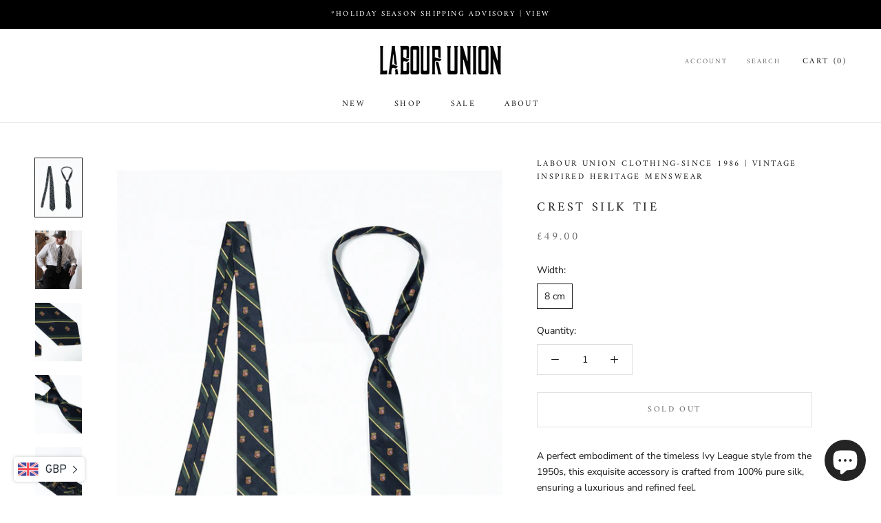

--- FILE ---
content_type: text/javascript
request_url: https://labourunion-1986.com/cdn/shop/t/9/assets/booster.js?v=62586012438937946841605103412
body_size: 10642
content:
(function(H,A){(function(){var x="t",$="c",z="e",a="bj",s="o";return s+a+z+$+x})()==typeof window[function(){var me="ts",Z="r",r="expo";return r+Z+me}()]&&typeof window.module!="undefined"?window.module[function(){var D="ts",v="r",X="xpo",O="e";return O+X+v+D}()]=A():typeof window.define=="function"&&window.define[function(){var B8="d",eJ="m",R="a";return R+eJ+B8}()]?window.define(A):H.baMet=A()})(this,function(){(function(){var C="rict",g="use st";return g+C})();function H(){return RN[function(){var fp="refix",N="lP",Tj="ur";return Tj+N+fp}()]+RN.baEvsUrl}function A(H2){return Object.keys(H2).length===0}function l(){return(RN[function(){var PO="n",J9="co",F="ea",U="useB";return U+F+J9+PO}()]||RN[function(){var oq="Now",v="apply";return v+oq}()])&&A(RN.headers)&&I&&function(){var b4="ned",fF="ndefi",Eb="u";return Eb+fF+b4}()!=typeof window[function(){var Q="ator",G="navig";return G+Q}()][function(){var D="n",TD="eaco",R="sendB";return R+TD+D}()]&&!RN.withCredentials}function O(){for(var H2;H2=DZ.shift();)H2();xz=!0}function s(H2){xz?H2():DZ.push(H2)}function t(H2,A2){var l2=H2[function(){var UE="s",b="e",n="h",N="matc";return N+n+b+UE}()]||H2[function(){var f="ctor",ck="chesSele",Q="t",$h="ma";return $h+Q+ck+f}()]||H2[function(){var i="esSelector",zs="ozMatch",zU="m";return zU+zs+i}()]||H2.msMatchesSelector||H2[function(){var N_="elector",M="oMatchesS";return M+N_}()]||H2.webkitMatchesSelector;return l2?l2.apply(H2,[A2]):(LK.log("Unable to match"),!1)}function B(H2){var A2=[];for(window[function(){var FR="j";return FR}()]=0;window[function(){var P="j";return P}()]<H2.items[function(){var LE="gth",ig="len";return ig+LE}()];window[function(){var a="j";return a}()]++){var l2=H2.items[window[function(){var YB="j";return YB}()]];A2[function(){var n="ush",N2="p";return N2+n}()]({id:l2[function(){var T="d",Je="i";return Je+T}()],properties:l2[function(){var jt="es",N="operti",v="r",E7="p";return E7+v+N+jt}()],quantity:l2[function(){var MG="y",jf="t",rO="uanti",MY="q";return MY+rO+jf+MG}()],variant_id:l2[function(){var Y2="t_id",AN="n",f="a",b="vari";return b+f+AN+Y2}()],product_id:l2.product_id,final_price:l2.final_price,image:l2[function(){var ip="ge",fn="ma",V="i";return V+fn+ip}()],handle:l2.handle,title:l2.title})}return{token:H2.token,total_price:H2.total_price,items:A2,currency:H2.currency}}function w(H2){LK[function(){var q="g",q5="o",Iv="l";return Iv+q5+q}()](H2),H2[function(){var u0="l",K="r",kI="_u";return kI+K+u0}()].indexOf(function(){var bq="dd",pb="a",fe="t/",W_="/car";return W_+fe+pb+bq}())>=0?LK[function(){var Y="ta",ou="a",kj="D",v="etCart",D="g";return D+v+kj+ou+Y}()](function(H3){LK.log(H3),LK[function(){var nd="es",T="tAttribut",Qc="setCar";return Qc+T+nd}()](!0,H3)}):LK[function(){var P="ibutes",U="tr",i="setCartAt";return i+U+P}()](!0,H2[function(){var N="nse",lL="respo";return lL+N}()])}function pU(){try{var H2=XMLHttpRequest.prototype[function(){var i="en",X="p",F="o";return F+X+i}()];XMLHttpRequest[function(){var rI="e",T="totyp",_z="pro";return _z+T+rI}()][function(){var q="n",D="e",yo="p",K="o";return K+yo+D+q}()]=function(){this[function(){var Ph="er",Bb="entListen",ad="addEv";return ad+Bb+Ph}()](function(){var kk="d",X_="loa";return X_+kk}(),function(){this[function(){var AK="l",E="r",Ub="u",e="_";return e+Ub+E+AK}()]&&this[function(){var us="rl",q5="u",RZ="_";return RZ+q5+us}()].search(/cart.*js/)>=0&&function(){var oA="T",p="E",VH="G";return VH+p+oA}()!=this[function(){var R7="od",uV="h",pv="_met";return pv+uV+R7}()]&&(LK[function(){var xL="g",q$="o",P7="l";return P7+q$+xL}()](function(){var G="not a get request",cY="rt endpoint thats ",qL="its a ca";return qL+cY+G}()),w(this))}),H2[function(){var We="ly",k$="p",e="p",EE="a";return EE+e+k$+We}()](this,arguments)}}catch(A2){LK.log(A2),LK.log(function(){var nc="jax cart",Zv="atching a",nx="ror c",k2="er";return k2+nx+Zv+nc}())}}function L(H2){(function(){var $1="tive",V="rac",K="inte";return K+V+$1})()===document.readyState||function(){var Q="te",E="e",e="pl",q="com";return q+e+E+Q}()===document[function(){var Jd="ate",Jr="St",a="dy",v="rea";return v+a+Jr+Jd}()]?H2():document.addEventListener(function(){var nj="tLoaded",Dy="DOMConten";return Dy+nj}(),H2)}function DF(){return"xxxxxxxxxxxx4xxxyxxxxxxxxxxxxxxx"[function(){var N4="ce",V="epla",Yl="r";return Yl+V+N4}()](/[xy]/g,function(H2){var A2=16*Math[function(){var bA="om",xh="nd",$K="ra";return $K+xh+bA}()]()|0;return(H2=="x"?A2:3&A2|8).toString(16)})+Date.now()[function(){var q="g",X="in",_X="toStr";return _X+X+q}()]()}function d(){RN.cookies&&I&&LK.setCookie("baMet_baEvs",window.JSON[function(){var D="y",gF="ingif",X="tr",U4="s";return U4+X+gF+D}()](hj),1)}function z(){var H2=document.querySelector("meta[name=csrf-token]");return H2&&H2.content}function c(){var H2=document[function(){var Kh="r",P="lecto",ym="querySe";return ym+P+Kh}()](function(){var Yu="am]",bR="srf-par",q="meta[name=c";return q+bR+Yu}());return H2&&H2.content}function o(H2){var A2=z();A2&&H2.setRequestHeader("X-CSRF-Token",A2)}function x(H2){var A2=H2;return A2.common=window[function(){var ML="erApps",n="t",k2="Boos";return k2+n+ML}()].common,A2}function Lc(A2){s(function(){LK.sendRequest(H(),x(A2),function(){for(var H2=0;H2<hj.length;H2++)if(hj[H2].id==A2[function(){var hL="d",X="i";return X+hL}()]){hj.splice(H2,1);break}d()})})}function Z(A2){s(function(){var l2=x(A2),O2=c(),s2=z();O2&&s2&&(l2[O2]=s2),window.navigator.sendBeacon(H(),window.JSON[function(){var tC="ify",bV="g",y="in",i="r",K="t",M="s";return M+K+i+y+bV+tC}()](l2))})}function J(){return window[function(){var W="n",q="catio",u="lo";return u+q+W}()][function(){var P="name",R="path";return R+P}()]}function jd(H2){return H2&&H2[function(){var q="th",M="leng";return M+q}()]>0?H2:null}function $(H2){for(var A2 in H2)H2.hasOwnProperty(A2)&&H2[A2]===null&&delete H2[A2];return H2}function m(H2){var A2=H2[function(){var g8="t",N="rge",p="ta";return p+N+g8}()];return $({tag:A2.tagName.toLowerCase(),id:jd(A2.id),class:jd(A2[function(){var sj="me",T="a",_="ssN",u="cla";return u+_+T+sj}()]),page:J()})}function S(){YL=LK[function(){var N="itId",u3="s",Y="getVi";return Y+u3+N}()]();var H2=new Date,A2=new Date,l2=2;A2[function(){var iZ="Hours",Ch="setUTC";return Ch+iZ}()](23,59,59,59);var O2=(A2-H2)/1e3,s2=O2/60;return(s2>io||O2<l2)&&(s2=io),(!YL||O2<l2)&&(YL=DF()),LK[function(){var u="e",lx="Cooki",kO="t",G="se";return G+kO+lx+u}()](function(){var V="visit",e="baMet_";return e+V}(),YL,s2),YL}function h(){if(xz=!1,YL=S(),JS=LK[function(){var O6="rId",aa="isito",i="getV";return i+aa+O6}()](),j=LK[function(){var p="kie",kx="etCoo",EX="g";return EX+kx+p}()]("baMet_apply"),RN.cookies===!1||RN.applyVisits===!1)LK.log("Visit applying disabled"),O();else if(YL&&JS&&!j)LK[function(){var _K="g",pw="o",T="l";return T+pw+_K}()]("Active visit"),O();else if(LK[function(){var _N="okie",v="etCo",Fw="g";return Fw+v+_N}()]("baMet_visit")){LK[function(){var n="g",FJ="o",D="l";return D+FJ+n}()](function(){var a="tarted",N="Visit s";return N+a}()),JS||(JS=DF(),window.localStorage[function(){var F="Item",M="t",b="se";return b+M+F}()](function(){var _J="tor",Q="et_visi",RL="baM";return RL+Q+_J}(),JS));var H2=new Date,A2=H2[function(){var og="g",dE="trin",ST="toISOS";return ST+dE+og}()]().slice(0,10),l2={shop_id:window.BoosterApps[function(){var $M="mon",Bl="com";return Bl+$M}()][function(){var X$="op",BR="h",N_="s";return N_+BR+X$}()].id,name:function(){var sT="visit",k2="create_";return k2+sT}(),params:{landing_page:window[function(){var I_="ion",mN="cat",fB="lo";return fB+mN+I_}()].href,screen_width:window[function(){var tq="en",mn="scre";return mn+tq}()][function(){var AA="h",G="t",_i="d",aO="wi";return aO+_i+G+AA}()],screen_height:window.screen[function(){var jB="ht",X5="heig";return X5+jB}()]},timestamp:window.parseInt(H2[function(){var VI="e",U="m",SZ="etTi",W="g";return W+SZ+U+VI}()]()),date:A2,hour:H2.getUTCHours(),id:DF(),visit_token:YL,visitor_token:JS,app:function(){var kQ="a",Jx="b";return Jx+kQ}()};for(var s2 in document[function(){var pt="rer",Uy="refer";return Uy+pt}()][function(){var X="h",Qf="t",P="g",q="len";return q+P+Qf+X}()]>0&&(l2[function(){var lS="r",y="ferre",wC="re";return wC+y+lS}()]=document[function(){var E5="r",Wl="re",Us="r",Bu="e",gj="ref";return gj+Bu+Us+Wl+E5}()]),RN.visitParams)RN[function(){var u="s",V="m",kr="Para",No="visit";return No+kr+V+u}()].hasOwnProperty(s2)&&(l2[s2]=RN[function(){var X6="ms",R3="ra",tw="Pa",lr="t",Z_="isi",ip="v";return ip+Z_+lr+tw+R3+X6}()][s2]);LK[function(){var IW="g",E6="o",sn="l";return sn+E6+IW}()](l2),LK[function(){var Uh="okie",sl="stroyCo",fJ="de";return fJ+sl+Uh}()](function(){var hH="pply",VH="a",pq="t_",dBp="baMe";return dBp+pq+VH+hH}()),O()}else LK.log(function(){var V="abled",y9="ookies dis",VA="aC",U="b";return U+VA+y9+V}()),O()}var pz={set:function(H2,A2,l2,O2){var s2="",t2="";if(l2){var B2=new Date;B2[function(){var yu="me",kX="i",Y8="setT";return Y8+kX+yu}()](B2[function(){var V="ime",e="tT",M7="ge";return M7+e+V}()]()+60*l2*1e3),s2=function(){var Yl="=",R="res",Y="; expi";return Y+R+Yl}()+B2[function(){var pe="String",my="toGMT";return my+pe}()]()}O2&&(t2=function(){var JO="=",bF="omain",PW="; d";return PW+bF+JO}()+O2),document.cookie=H2+"="+window[function(){var K="cape",X="es";return X+K}()](A2)+s2+t2+"; path=/"},get:function(H2){var A2,l2,O2=H2+function(){var HE="=";return HE}(),s2=document.cookie[function(){var V="it",pj="pl",R="s";return R+pj+V}()](";");for(A2=0;A2<s2[function(){var q="gth",p="len";return p+q}()];A2++){for(l2=s2[A2];l2.charAt(0)===" ";)l2=l2.substring(1,l2[function(){var cZ="th",K="g",G="en",Vo="l";return Vo+G+K+cZ}()]);if(l2[function(){var wT="f",y="O",gQ="x",Ua="inde";return Ua+gQ+y+wT}()](O2)===0)return unescape(l2[function(){var QL="g",a="strin",mH="sub";return mH+a+QL}()](O2.length,l2[function(){var Th="h",JD="t",us="leng";return us+JD+Th}()]))}return null}},RN={urlPrefix:"",visitsUrl:function(){var Fe="/appstats",v="-api.us-west-2.amazonaws.com/prod/api",a=".execute",gI="9",Ww="https://u0altfd67";return Ww+gI+a+v+Fe}(),baEvsUrl:function(){var R="appstats",Ui="/api/",Q=".amazonaws.com/prod",mJ="ps://u0altfd679.execute-api.us-west-2",J$="htt";return J$+mJ+Q+Ui+R}(),page:null,useBeacon:!0,startOnReady:!0,applyVisits:!0,cookies:!0,cookieDomain:null,headers:{},visitParams:{},withCredentials:!1},LK=window.baMet||{};LK[function(){var pj="e",ce="ur",_="ig",e="conf";return e+_+ce+pj}()]=function(H2){for(var A2 in H2)H2.hasOwnProperty(A2)&&(RN[A2]=H2[A2])},LK.configure(LK);var YL,JS,j,r=window.jQuery||window[function(){var mZ="o",E="ept",QL="Z";return QL+E+mZ}()]||window[function(){var P="$";return P}()],io=30,CP=11*93605+21545,xz=!1,DZ=[],I=typeof window.JSON!="undefined"&&typeof window.JSON.stringify!="undefined",hj=[];LK.setCookie=function(H2,A2,l2){pz[function(){var F6="t",q="e",K="s";return K+q+F6}()](H2,A2,l2,RN[function(){var QQ="in",SB="oma",n="ookieD",el="c";return el+n+SB+QQ}()]||RN.domain)},LK.getCookie=function(H2){return pz.get(H2)},LK[function(){var pN="e",Vf="oyCooki",vc="tr",sH="des";return sH+vc+Vf+pN}()]=function(H2){pz.set(H2,"",-1)},LK[function(){var V="g",u="o",y="l";return y+u+V}()]=function(H2){LK[function(){var f="ie",u0="Cook",F="get";return F+u0+f}()](function(){var ZO="bug",T="Met_de",BL="ba";return BL+T+ZO}())&&window.console[function(){var cG="g",jc="o",k2="l";return k2+jc+cG}()](H2)},LK[function(){var o2="Ev",lU="onBa";return lU+o2}()]=function(H2,A2,l2){document.addEventListener(H2,function(H3){t(H3.target,A2)&&l2(H3)})},LK[function(){var Xu="quest",W="sendRe";return W+Xu}()]=function(H2,A2,l2){try{if(I)if(r&&function(){var q="n",Pc="o",Cj="uncti",o9="f";return o9+Cj+Pc+q}()==typeof r[function(){var fp="jax",Hj="a";return Hj+fp}()])r.ajax({type:"POST",url:H2,data:window[function(){var al="N",iC="O",K="S",Hs="J";return Hs+K+iC+al}()].stringify(A2),contentType:"application/json; charset=utf-8",beforeSend:o,complete:function(H3){H3[function(){var cy="s",Ur="atu",wf="st";return wf+Ur+cy}()]==200&&l2(H3)},headers:RN[function(){var Bu="s",dG="r",b="ade",F="e",m2="h";return m2+F+b+dG+Bu}()],xhrFields:{withCredentials:RN[function(){var a2="als",wm="i",X="ent",QQ="d",jO="ithCre",bh="w";return bh+jO+QQ+X+wm+a2}()]}});else{var O2=new XMLHttpRequest;for(var s2 in O2[function(){var M="n",XT="e",fB="p",N="o";return N+fB+XT+M}()]("POST",H2,!0),O2.withCredentials=RN[function(){var Ff="tials",n="n",q7="ithCrede",GN="w";return GN+q7+n+Ff}()],O2[function(){var p2="der",hQ="equestHea",yn="setR";return yn+hQ+p2}()](function(){var D="Type",Mk="ontent-",wE="C";return wE+Mk+D}(),function(){var l5="on/json",T="applicati";return T+l5}()),RN.headers)RN.headers[function(){var sw="rty",g2="ope",wk="Pr",ru="sOwn",lc="ha";return lc+ru+wk+g2+sw}()](s2)&&O2[function(){var Jr="tHeader",El="setReques";return El+Jr}()](s2,RN.headers[s2]);O2.onload=function(){O2.status===200&&l2(O2.response)},o(O2),O2.send(window.JSON.stringify(A2))}}catch(t2){}},LK[function(){var jM="ata",Lb="tD",G="getCar";return G+Lb+jM}()]=function(H2){try{if(I)if(r&&function(){var kQ="ction",EG="fun";return EG+kQ}()==typeof r.ajax)r.ajax({type:"GET",url:function(){var D="_request=1",YC="/cart.js?ba";return YC+D}(),data:{},dataType:function(){var Y="n",sC="o",vx="s",mx="j";return mx+vx+sC+Y}(),complete:function(A3){A3[function(){var dX="s",XT="tatu",k2="s";return k2+XT+dX}()]==200&&(A3.responseText?H2(A3[function(){var Xv="ext",yd="nseT",Nu="respo";return Nu+yd+Xv}()]):H2(A3))}});else{var A2=new XMLHttpRequest;A2[function(){var Lg="ange",q="adystatech",AX="onre";return AX+q+Lg}()]=function(){A2.readyState===4&&A2[function(){var E8="us",_m="stat";return _m+E8}()]===200&&H2(A2[function(){var jy="t",X="onseTex",Th="resp";return Th+X+jy}()])},A2[function(){var Xe="en",FF="p",Fi="o";return Fi+FF+Xe}()]("GET",function(){var hX="_request=1",Yp="/cart.js?ba";return Yp+hX}(),!1),A2.send(null)}}catch(l2){}},LK.syncCsId=function(){var H2=LK.getCookie("baMet_cs_id");return H2||(H2=DF()),LK[function(){var BW="okie",K="setCo";return K+BW}()](function(){var N5="s_id",TK="t_c",Zm="baMe";return Zm+TK+N5}(),H2,3*5455+3795),H2},LK.getVisitId=LK[function(){var r6="ken",ws="VisitTo",_c="get";return _c+ws+r6}()]=function(){return LK[function(){var tt="kie",Q3="o",q="o",x$="getC";return x$+q+Q3+tt}()]("baMet_visit")},LK.getVisitorId=LK.getVisitorToken=function(){return window[function(){var n="orage",lZ="localSt";return lZ+n}()].getItem(function(){var VW="r",X="to",qH="et_visi",Pi="baM";return Pi+qH+X+VW}())},LK.isAdmin=function(){return LK.getCookie(function(){var U="in",f="m",W3="d",Pb="a_a",Km="b";return Km+Pb+W3+f+U}())},LK[function(){var K="t",Ls="se",bl="re";return bl+Ls+K}()]=function(){return LK[function(){var OY="e",M="oki",Ft="Co",M3="destroy";return M3+Ft+M+OY}()](function(){var ERT="sit",$U="vi",C9="baMet_";return C9+$U+ERT}()),window.localStorage[function(){var q="tem",b="veI",lc="o",Y="m",f="re";return f+Y+lc+b+q}()](function(){var p6="or",p8="t_visit",zi="baMe";return zi+p8+p6}()),LK.destroyCookie("baMet_baEvs"),LK.destroyCookie("baMet_apply"),!0},LK.debug=function(H2){return H2===!1?LK[function(){var Z7="ie",BW="oyCook",Qm="str",Pl="de";return Pl+Qm+BW+Z7}()](function(){var Pt="ug",sq="deb",mk="baMet_";return mk+sq+Pt}()):LK[function(){var _2="ie",T="ok",v7="Co",pMk="set";return pMk+v7+T+_2}()](function(){var eg="bug",Px="Met_de",BF="ba";return BF+Px+eg}(),function(){var _m="t";return _m}(),1*424566+101034),!0},LK.getBrowserInfo=function(){return{options:[],header:[navigator.platform,navigator.userAgent,navigator.appVersion,navigator.vendor,window[function(){var N="a",a7="r",Qk="ope";return Qk+a7+N}()]],dataos:[{name:function(){var k2="one",gp=" Ph",kG="Windows";return kG+gp+k2}(),value:"Windows Phone",version:"OS"},{name:function(){var gQ="s",U="ow",n="Wind";return n+U+gQ}(),value:function(){var fY="n",L$="i",i="W";return i+L$+fY}(),version:function(){var ze="T",QW="N";return QW+ze}()},{name:function(){var oZ="hone",nN="P",b="i";return b+nN+oZ}(),value:"iPhone",version:"OS"},{name:function(){var IV="ad",T="iP";return T+IV}(),value:function(){var G4="d",PW="iPa";return PW+G4}(),version:function(){var ep="S",RA="O";return RA+ep}()},{name:function(){var A0="id",wT="o",u_="dr",_f="n",TG="A";return TG+_f+u_+wT+A0}(),value:"Android",version:"Android"},{name:function(){var Vp="OS",Y3=" ",f="ac",cu="M";return cu+f+Y3+Vp}(),value:"Mac",version:"OS X"},{name:"Linux",value:"Linux",version:function(){var UI="v",DJ="r";return DJ+UI}()},{name:function(){var _O="alm",Wg="P";return Wg+_O}(),value:function(){var l$="lm",Ix="Pa";return Ix+l$}(),version:function(){var l7="OS",NT="m",T$="Pal";return T$+NT+l7}()}],databrowser:[{name:"Chrome",value:"Chrome",version:"Chrome"},{name:"Firefox",value:"Firefox",version:function(){var UF="x",PU="refo",p="Fi";return p+PU+UF}()},{name:function(){var d1="ri",SR="Safa";return SR+d1}(),value:function(){var ZX="ari",M="af",t7="S";return t7+M+ZX}(),version:"Version"},{name:"Internet Explorer",value:function(){var WD="E",aT="MSI";return aT+WD}(),version:function(){var ML="E",WC="I",J6="MS";return J6+WC+ML}()},{name:"Opera",value:"Opera",version:function(){var wR="a",q="r",Uz="Ope";return Uz+q+wR}()},{name:"BlackBerry",value:"CLDC",version:"CLDC"},{name:"Mozilla",value:function(){var Yl="a",VI="l",Y="l",S_="i",lS="z",oo="Mo";return oo+lS+S_+Y+VI+Yl}(),version:function(){var Ex="la",dj="zil",vP="Mo";return vP+dj+Ex}()}],init:function(){var H2=this.header.join(" ");return{os:this.matchItem(H2,this.dataos),browser:this[function(){var ZW="em",CQ="hIt",x5="atc",hb="m";return hb+x5+CQ+ZW}()](H2,this[function(){var YK="ser",MX="ow",_Z="databr";return _Z+MX+YK}()]),tz_offset:new Date()[function(){var yo="et",qs="ezoneOffs",Sy="etTim",N0="g";return N0+Sy+qs+yo}()]()/60}},matchItem:function(H2,A2){var l2,O2,s2,t2=0,B2=0;for(t2=0;t2<A2.length;t2+=1)if(new window[function(){var V6a="Exp",F="eg",hH="R";return hH+F+V6a}()](A2[t2][function(){var edw="lue",D="a",Df="v";return Df+D+edw}()],"i")[function(){var N0="st",vK="e",Rq="t";return Rq+vK+N0}()](H2)){if(l2=new window[function(){var Vr="p",Yx="egEx",lB="R";return lB+Yx+Vr}()](A2[t2][function(){var gkM="on",X="rsi",O$="e",FU="v";return FU+O$+X+gkM}()]+"[- /:;]([\\d._]+)",function(){var Fo="i";return Fo}()),s2="",(O2=H2.match(l2))&&O2[1]&&(O2=O2[1]),O2)for(O2=O2.split(/[._]+/),B2=0;B2<O2.length;B2+=1)s2+=B2===0?O2[B2]+function(){var _$=".";return _$}():O2[B2];else s2=function(){var oy="0";return oy}();return A2[t2][function(){var cy="e",c_="m",qG="a",NZp="n";return NZp+qG+c_+cy}()]}return{name:function(){var hi="n",IE="ow",nT="unkn";return nT+IE+hi}(),version:0}}}.init()},LK.apply=function(H2,A2,O2){try{var t2=new Date,B2=t2.toISOString().slice(0,10),w2={shop_id:window.BoosterApps.common[function(){var dr="op",y8="sh";return y8+dr}()][function(){var iD="d",BF="i";return BF+iD}()],name:H2,params:A2||{},timestamp:window.parseInt(t2.getTime()),date:B2,hour:t2.getUTCHours(),id:DF(),app:O2};s(function(){RN.cookies&&!LK.getVisitId()&&h(),s(function(){LK.log(w2),w2[function(){var o7="n",nh="e",TD="k",Y="sit_to",jf="vi";return jf+Y+TD+nh+o7}()]=LK.getVisitId(),w2[function(){var Ov="oken",k7="_t",q="visitor";return q+k7+Ov}()]=LK.getVisitorId(),l()?Z(w2):(hj.push(w2),d(),setTimeout(function(){Lc(w2)},1e3))})})}catch(pU2){LK[function(){var Oo="g",F="o",D="l";return D+F+Oo}()](pU2),LK.log(function(){var Il="pplying",lm="r a",jv="rro",T="e";return T+jv+lm+Il}())}return!0},LK[function(){var U="w",VQ="e",Ny="Vi",vo="apply";return vo+Ny+VQ+U}()]=function(H2){var A2=LK.page_hash;if(H2)for(var l2 in H2)H2.hasOwnProperty(l2)&&(A2[l2]=H2[l2]);LK.apply("view",A2,"ba")},LK[function(){var jI="pClicks",hE="applyAp";return hE+jI}()]=function(){LK[function(){var T="Ev",wI="onBa";return wI+T}()]("click",function(){var n="handler",F=".ba-met-";return F+n}(),function(H2){try{var A2=H2[function(){var J5="rget",UF="a",Gf="t";return Gf+UF+J5}()],l2=A2.getAttribute("data-ba-met-name");if(l2){var O2=m(H2),s2=A2.getAttribute(function(){var qZ="app",$6="-ba-met-",b="data";return b+$6+qZ}());if(O2.text=O2.tag=="input"?A2.value:(A2[function(){var TH="t",Iy="Conten",gA="t",SO="tex";return SO+gA+Iy+TH}()]||A2[function(){var Nv="Text",E5="inner";return E5+Nv}()]||A2[function(){var gb="HTML",fg="r",Gb="inne";return Gb+fg+gb}()])[function(){var Gx="e",eo="ac",zt="repl";return zt+eo+Gx}()](/[\s\r\n]+/g,function(){var zS=" ";return zS}()).trim(),O2[function(){var GO="f",jp="e",EN="hr";return EN+jp+GO}()]=A2[function(){var _u="ef",D="hr";return D+_u}()],t2=A2[function(){var ga="te",lf="u",YY="tAttrib",Rd="ge";return Rd+YY+lf+ga}()]("data-ba-met-extras")){var t2=window.cleanNumbers(window.JSON.parse(t2));for(var B2 in t2)t2[function(){var lr="Property",XZ="wn",eQ="hasO";return eQ+XZ+lr}()](B2)&&(O2[B2]=t2[B2])}LK.apply(l2,O2,s2)}}catch(w2){LK.log(function(){var i4="ception",zd="yAppClicks ex",Ko="appl";return Ko+zd+i4}()),LK[function(){var ZR="g",jb="o",za="l";return za+jb+ZR}()](w2)}})},LK[function(){var aY="c",Mn="t",tx="A",n="pply",tr="a";return tr+n+tx+Mn+aY}()]=function(){LK.onBaEv("click",function(){var z0="add-to-cart input, .btn-addtocart, [name=add]",S6="ate, .product-atc-btn, .product-menu-button.product-menu-button-atc, .button-cart, .product-add, .",gS="uct-form__cart-submit, #AddToCart-product-templ",p=".prod";return p+gS+S6+z0}(),function(H2){Date[function(){var f6="w",QG="o",my="n";return my+QG+f6}()]();var A2=H2[function(){var rD="et",qU="rg",b="ta";return b+qU+rD}()],l2=m(H2);l2[function(){var yM="ext",F="t";return F+yM}()]=function(){var Un="ut",H22="p",QI="in";return QI+H22+Un}()==l2.tag?A2.value:(A2[function(){var q="t",py="n",N="onte",BX="C",f="xt",k4="te";return k4+f+BX+N+py+q}()]||A2.innerText||A2[function(){var Wm="L",o6="erHTM",JV="inn";return JV+o6+Wm}()]).replace(/[\s\r\n]+/g,function(){var iM=" ";return iM}()).trim(),l2.href=A2.href,LK.apply(function(){var x8="c",Io="t",qx="a";return qx+Io+x8}(),l2,function(){var wW="a",CO="b";return CO+wW}())})},LK[function(){var Y="rtData",PO="saveBaCa";return PO+Y}()]=function(H2){if(I){var A2=LK.getBaCartData();A2[function(){var M5="h",b9="s",iD="pu";return iD+b9+M5}()](H2),window[function(){var v2="ge",hr="ra",rS="ocalSto",f="l";return f+rS+hr+v2}()][function(){var b="Item",CY="set";return CY+b}()](function(){var Cp="a",m1="artDat",v_="aMet_c",Ah="b";return Ah+v_+m1+Cp}(),window.JSON.stringify(A2))}},LK[function(){var NK="a",mI="at",Gi="BaCartD",az="t",Pt="ge";return Pt+az+Gi+mI+NK}()]=function(){try{if(window.localStorage[function(){var IS="tem",A4="getI";return A4+IS}()](function(){var Cu="a",vI="rtDat",Xi="baMet_ca";return Xi+vI+Cu}())){var H2=window.parseInt(new Date()[function(){var f="ime",se="getT";return se+f}()]())-2592e5,A2=window[function(){var Jp="ON",z9="S",Jb="J";return Jb+z9+Jp}()].parse(window[function(){var tW="ge",n1="alStora",tl="c",rE="lo";return rE+tl+n1+tW}()][function(){var vw="m",cU="te",n0="tI",p="ge";return p+n0+cU+vw}()](function(){var ZA="cartData",N_="baMet_";return N_+ZA}()))[function(){var rp="lter",L8="fi";return L8+rp}()](function(A3){return window.parseInt(A3[function(){var F_="s",b="t";return b+F_}()])>H2}).reverse();return window.localStorage[function(){var b4="m",BP="tIte",u_="se";return u_+BP+b4}()](function(){var N="a",uz="_cartDat",b="aMet",BM="b";return BM+b+uz+N}(),window[function(){var Oc="N",OF="O",aJ="JS";return aJ+OF+Oc}()][function(){var yr="y",Mp="if",bE="g",zF="strin";return zF+bE+Mp+yr}()](A2)),A2}return[]}catch(l2){LK.log(l2),LK[function(){var q="g",b="o",fo="l";return fo+b+q}()]("error getting ba")}},LK[function(){var TF="rt",gR="Ca",AB="pdateBa",q="u";return q+AB+gR+TF}()]=function(H2){var A2=LK[function(){var T="okie",X="getCo";return X+T}()]("cart"),l2=LK[function(){var PS="e",K9="ki",Zw="tCoo",GS="ge";return GS+Zw+K9+PS}()](function(){var JD="token",aU="_cart_",Tz="ba";return Tz+aU+JD}());window[function(){var tc="s",RV3="rApp",yQ="Booste";return yQ+RV3+tc}()][function(){var tu="n",lB="o",ou="comm";return ou+lB+tu}()][function(){var jy="nversion",c2="has_ba_co";return c2+jy}()]&&(A2!=l2||H2)&&window[function(){var fZ="de",f="_mo",p="_preview",zL="ba";return zL+p+f+fZ}()]!=1&&(LK.setCookie("ba_cart_token",A2,2880),LK.apply("update_cart",{},"global"),LK.log("cart token changed -posting to the API from here"))},LK.updateBaCartDb=function(H2){if(window[function(){var hk="s",js="terApp",Cj="Boos";return Cj+js+hk}()][function(){var R$="te_cart",A0="a",Wv="upd",HF="can_";return HF+Wv+A0+R$}()]==1){var A2=LK[function(){var EK="ookie",K8="tC",Jz="ge";return Jz+K8+EK}()]("cart"),l2=LK.getCookie("ba_cart_token"),O2=window.localStorage.getItem(function(){var vD="art",Q$="_c",r$="atest",oL="baMet_l";return oL+r$+Q$+vD}()),s2=window.localStorage.getItem(function(){var zX="ced_cart",Hg="baMsg_syn";return Hg+zX}()),t2=H2;if(t2==0&&(O2==s2&&A2==l2||(t2=!0)),t2&&window[function(){var _t="w_mode",T="vie",hM="e",CT="ba_pr";return CT+hM+T+_t}()]!=1){if(!A2)return void(l2&&(LK.log(function(){var SM="oved - remove cart uid",$s="cart token has been rem";return $s+SM}()),LK[function(){var fN="yCookie",SV="o",Ha="estr",p="d";return p+Ha+SV+fN}()](function(){var lJ="d",ir="s_i",Wm="_c",YC="t",Ah="baMe";return Ah+YC+Wm+ir+lJ}()),LK.destroyCookie(function(){var QW="token",t0="_",Yh="ba_cart";return Yh+t0+QW}())));LK[function(){var WQ="e",wz="oki",Xb="setCo";return Xb+wz+WQ}()](function(){var XI="en",wq="art_tok",$o="ba_c";return $o+wq+XI}(),A2,1*(15*(2*604+5)+267)+1698);var B2=LK[function(){var YK="sId",z6="C",RV="nc",LV="sy";return LV+RV+z6+YK}()]();LK.log(function(){var sn="t id here",diT=" car",cU="set and update";return cU+diT+sn}());var w2=window.JSON.parse(O2);if(w2.token!=A2)var pU2=w2[function(){var f="ken",no="o",YV="t";return YV+no+f}()];else pU2="";var L2={action_type:"track_cart",cart_json:w2,visit_token:LK[function(){var q1="Id",k2="it",ut="is",vs="getV";return vs+ut+k2+q1}()](),visitor_token:LK[function(){var DT="n",CQ="Toke",RK="tVisitor",Xr="ge";return Xr+RK+CQ+DT}()](),cart_uid:B2,old_uid:pU2};LK[function(){var qO="st",_1="e",$M="qu",x_="sendRe";return x_+$M+_1+qO}()](window.BoosterApps[function(){var kT="rl",t1="_u",df="cs_app";return df+t1+kT}()],L2,function(){LK[function(){var xh="g",LL="o",Pp="l";return Pp+LL+xh}()](function(){var qT="p url",F="ted to ap",Xf="pos";return Xf+F+qT}()),window.localStorage.setItem(function(){var uh="d_cart",ul="ce",_n="baMsg_syn";return _n+ul+uh}(),O2)}),LK.log(function(){var K1="ng to the API from here",BE="cart token changed -posti";return BE+K1}())}}},LK.setCartAttributes=function(H2,A2){try{LK[function(){var Xb="g",Yb="o",p="l";return p+Yb+Xb}()](function(){var lW="ibutes",i="ng cart attr",Ji="setti";return Ji+i+lW}());var l2=window.localStorage.getItem(function(){var D="_data",zq="conversion",_D="ba_";return _D+zq+D}());if(H2){LK.log(function(){var k2="pdate",INM="s identified ajax cart u",$7="tribute",Fu="set cart at";return Fu+$7+INM+k2}()),LK.log(A2);var O2=B(window.JSON[function(){var FN="e",KA="s",g2="r",W_="a",N="p";return N+W_+g2+KA+FN}()](A2))}else O2=B(window[function(){var hP="pps",F="osterA",FP="Bo";return FP+F+hP}()].common.cart);window[function(){var gV="ge",JJ="alStora",jU="loc";return jU+JJ+gV}()][function(){var DR="m",_p="Ite",YS="set";return YS+_p+DR}()]("baMet_latest_cart",window[function(){var XW="N",Xl="O",CY="S",mo="J";return mo+CY+Xl+XW}()][function(){var sE="gify",FI="strin";return FI+sE}()](O2));var s2=O2.items;if(window.BoosterApps.cs_app_url)return LK[function(){var j6="g",k2="o",ph="l";return ph+k2+j6}()]("cart update save to db"),void LK[function(){var u8="b",Qm="CartD",B9="updateBa";return B9+Qm+u8}()](H2);var t2=LK[function(){var NP="artData",$N="getBaC";return $N+NP}()](),w2={visit_token:LK.getVisitId(),visitor_token:LK.getVisitorToken(),items:[],cart_token:LK[function(){var r1="ie",wC="k",Wm="etCoo",qv="g";return qv+Wm+wC+r1}()]("cart")};for(window.j=0;window[function(){var Bt="j";return Bt}()]<s2.length;window.j++){var pU2=s2[window[function(){var B1="j";return B1}()]];if(pU2){var L2=t2.find(function(H3){return H3.id==pU2[function(){var k3="d",MO="i";return MO+k3}()]});L2&&(pU2[function(){var mO="data",t9="_",KI="conversion",BX="ba_";return BX+KI+t9+mO}()]=L2,w2[function(){var Iw="s",ao="tem",pu="i";return pu+ao+Iw}()][function(){var ps="h",NO="pus";return NO+ps}()](L2),window.BoosterApps[function(){var TA="n",OcW="mo",Gz="com";return Gz+OcW+TA}()][function(){var Ta="nversion",KS="_ba_co",aF="has";return aF+KS+Ta}()]=!0)}}var DF2=window.JSON[function(){var LF="gify",X$="strin";return X$+LF}()](w2);window.BoosterApps.common[function(){var eP="ta",$z="version_da",Nj="n",Cn="co",kE="ba_";return kE+Cn+Nj+$z+eP}()]=w2,l2!=DF2||window.BoosterApps[function(){var fJ="n",N="o",yq="mm",dz="o",rn="c";return rn+dz+yq+N+fJ}()][function(){var ni="a",bp="ersion_dat",Au="ba_conv";return Au+bp+ni}()]&&window.BoosterApps.common.template=="cart"?(LK[function(){var f="g",Kv="o",M="l";return M+Kv+f}()](function(){var Vv="sion_data",T="ing ba_conver",o7="sav";return o7+T+Vv}()),window[function(){var cz="rage",X0="ocalSto",za="l";return za+X0+cz}()].setItem(function(){var x9="rsion_data",QB="ba_conve";return QB+x9}(),DF2),LK[function(){var YF="art",pl="aC",dW="updateB";return dW+pl+YF}()](!0)):LK.updateBaCart(!1)}catch(d2){LK[function(){var jz="g",pp="o",Zf="l";return Zf+pp+jz}()](function(){var uI="ption",N="tes exce",vt="setCartAttribu";return vt+N+uI}()),LK[function(){var QI="g",i="o",sPm="l";return sPm+i+QI}()](d2)}},LK[function(){var D="l",N="yAl",M="appl";return M+N+D}()]=function(){document.referrer[function(){var F="exOf",fX="d",Sx="n",O3="i";return O3+Sx+fX+F}()]("/admin/shops/")>0&&LK.setCookie("ba_admin",1,CP),LK[function(){var p_="utes",gG="ib",S2="r",mk="Att",Xa="etCart",X="s";return X+Xa+mk+S2+gG+p_}()](!1,{}),LK.applyAppClicks()};try{hj=window.JSON.parse(LK[function(){var HR="e",Ebj="ki",sL="o",Ro="getCo";return Ro+sL+Ebj+HR}()](function(){var Qh="Evs",ut="Met_ba",UJ="ba";return UJ+ut+Qh}())||"[]")}catch(b){}for(var k=0;k<hj[function(){var f="ngth",fA="le";return fA+f}()];k++)Lc(hj[k]);return pU(),LK[function(){var NV="t",Wp="ar",i="t",JK="s";return JK+i+Wp+NV}()]=function(){h(),LK[function(){var An="rt",Xc="sta";return Xc+An}()]=function(){}},L(function(){RN.startOnReady&&LK.start()}),LK[function(){var sd="h",$s="s",tj="ha",z$="page_";return z$+tj+$s+sd}()]={url:window[function(){var gD="on",QP="ocati",wf="l";return wf+QP+gD}()][function(){var WP="f",Xo="e",Tu="r",T="h";return T+Tu+Xo+WP}()],page:J(),template:window.BoosterApps[function(){var UA="on",NA="m",r4="com";return r4+NA+UA}()][function(){var F="plate",uQ="tem";return uQ+F}()]},LK}),window.baMet[function(){var o="All",F="ply",L="ap";return L+F+o}()]();
//# sourceMappingURL=/cdn/shop/t/9/assets/booster.js.map?v=62586012438937946841605103412


--- FILE ---
content_type: text/javascript
request_url: https://labourunion-1986.com/cdn/shop/t/9/assets/custom.js?v=183944157590872491501602318540
body_size: -823
content:
//# sourceMappingURL=/cdn/shop/t/9/assets/custom.js.map?v=183944157590872491501602318540


--- FILE ---
content_type: application/javascript
request_url: https://cart.apphero.co/app.php?shop=labourunionclothing.myshopify.com
body_size: 38748
content:

(function(){
var product = {};
var language = {
  "add_to_cart":{
    "en_us":"Add To Cart",
    "en_uk":"Add To Cart",
    "esp":"Agregar al carrito",
    "de":"In den Warenkorb",
    "fr":"Ajouter au panier",
    "it":"Aggiungi al carrello",
    "da":"Læg i indkøbskurven",
    "nl":"In winkelmand",
    "no":"Legg i handlekurven"
    },
  "buy_now":{
    "en_us":"Buy Now",
    "en_uk":"Buy Now",
    "esp":"Comprar ahora",
    "de":"Jetzt kaufen",
    "fr":"Acheter maintenant",
    "it":"Acquista ora",
    "da":"Køb nu",
    "nl":"Koop nu",
    "no":"Kjøp"
  },
  "quantity":{
    "en_us":"Quantity",
    "en_uk":"Quantity",
    "esp":"Cantidad",
    "de":"Menge",
    "fr":"Quantité",
    "it":"Quantità",
    "da":"Antal",
    "nl":"Aantal",
    "no":"Antall"
  },
  "check_out":{
    "en_us":"Check Out",
    "en_uk":"Check Out",
    "esp":"Finalizar pedido",
    "de":"Zur Kasse",
    "fr":"Procéder au paiement",
    "it":"Check-out",
    "da":"Gå til kassen",
    "nl":"Verder naar bestellen",
    "no":"Til kassen"

  },
  "continue_shopping":{
    "en_us":"Continue Shopping",
    "en_uk":"Continue Shopping",
    "esp":"Seguir comprando",
    "de":"Weiter einkaufen",
    "fr":"Continuer vos achats",
    "it":"Continua lo shopping",
    "da":"Fortsætte med at handle",
    "nl":"Verder winkelen",
    "no":"Fortsett å handle"
  },
  "view_cart": {
    "en_us":"View Cart",
    "en_uk":"View Cart",
    "esp":"Carrito de compras",
    "de":"Einkaufswagen ansehen",
    "fr":"Voir le panier",
    "it":"Visualizza carrello",
    "da":"Indkøbskurv",
    "nl":"Winkelmand",
    "no":"Handlekurv"
  },
  "item_added":{
    "en_us":"Item Added To Cart!",
    "en_uk":"Item Added To Cart!",
    "esp":"¡Artículo agregado al carrito!",
    "de":"Artikel wurde in den Einkaufswagen gelegt",
    "fr":"Article ajouté au panier",
    "it":"Articolo aggiunto al carrello!",
    "da":"Produkt tilføjet til indkøbskurv",
    "nl":"Het artikel is toegevoegd aan je winkelwagen",
    "no":"Lagt i handlekurven"
  },
  "please_select":{
    "en_us":"Please Select",
    "en_uk":"Please Select",
    "esp":"Por favor elija",
    "de":"Bitte auswählen",
    "fr":"Choisissez s'il vous plaît",
    "it":"si prega di scegliere",
    "da":"Vælg venligst",
    "nl":"Gelieve te kiezen",
    "no":"Vennligst velg"
  },
  "sold_out":{
    "en_us":"Out of Stock!",
    "en_uk":"Out of Stock!",
    "esp":"Agotado",
    "de":"Ausverkauft",
    "fr":"Épuisé",
    "it":"Esaurito",
    "da":"Udsolgt",
    "nl":"Uitverkocht",
    "no":"Utsolgt"
  }
};

var loadScript = function(url, callback){

  var script = document.createElement("script");
  script.type = "text/javascript";

  // If the browser is Internet Explorer.
  if (script.readyState){
    script.onreadystatechange = function(){
      if (script.readyState == "loaded" || script.readyState == "complete"){
        script.onreadystatechange = null;
        callback();
      }
    };
  // For any other browser.
  } else {
    script.onload = function(){
      callback();
    };
  }

  script.src = url;
  document.getElementsByTagName("head")[0].appendChild(script);

};



var myAppJavaScript = function($){
var aph_enabled= false;
var aph_device= 'all';
var position= 'bottom';
var button_color= '000000';
var text_color= 'FFFFFF';
var cart_dest= 'cart';
var scroll_option= 'scroll';
var popup_style= 'light';
var carticon_style= 'dark';
var var_images= 'off';
var qbuy_enabled= false;
var qbuy_position= 'bot-right';
var lang= 'en_us';
var prec_setting= '2';


  if (typeof lang == 'undefined') {
    var lang = 'en_us';
  }
  if (aph_enabled == true || qbuy_enabled == true) {
  var head = document.getElementsByTagName('head')[0];
  var style = document.createElement('link');
  style.type = 'text/css';
  style.rel = 'stylesheet';
  style.href = 'https://assets.apphero.co/cart/css/bar2.css';

  head.appendChild(style);

    startMeUp();
}



function startMeUp() {
  append_preloaders();
  inject_bar();
  var handle = prepare_product_handle();
  get_product_info(handle);
  append_quick_buy();
  append_quick_buy_featured();

var is_aux_hidden = true;


  $(document).on('click','.variant_button',function() {
    $(this).siblings().removeClass('aph_selected');
    $(this).addClass('aph_selected');
    $('.aph_price_wrapper').html(get_variant_price());
    convertCurrency();

    $(this).closest('.variant_wrapper').children().find('.selected_variant').html($(this).data('option')).removeClass('red');
  //  if ($(this).hasClass('var_image')) {
      $('.aph_product_image').attr('src',$(this).data('img'));
    //}

  });


  $(document).on('click','.aph_cart_cover',function() {
    dismiss_cart();
  });

  $(document).on('touchstart','.aph_cart_cover',function() {
    dismiss_cart();
  });

  $(document).on('click','div.aph_qbuy',function(e) {
      e.preventDefault();
      var handle = $(this).data('aph-qbuy');
      do_quick_buy(handle);
      //return false;
  });

  $(document).on('click','.aph_dismiss_btn, .aph_continue_shopping',function(e) {
    dismiss_cart();
  });

  $(document).on('click','.aph_action_cart',function(e) {
    view_cart();
  });

  $(document).on('click','.aph_add_cart',function(e) {
    build_cart_view();
  });

  $(document).on('click','.aph_cart_large, .aph_view_cart',function(e) {
    view_cart();
  });

  $(document).off('click','.aph_addtocart, .aph_buynow').on('click','.aph_addtocart, .aph_buynow',function(e) {
    aph_add_tocart($(this).data("aph-target"));
  });

  $(document).off('click','.aph_minus').on('click','.aph_minus',function(e) {
    remove_quantity();

  });

  $(document).off('click','.aph_plus').on('click','.aph_plus',function(e) {
    add_quantity();

  });

  $('.aph_add_cart.large').mouseenter(function(){
    var rgb = hexToRgb(button_color);
    $(this).css('background','rgba(' + rgb.r + ',' + rgb.g + ',' + rgb.b + ',0.8)');
    $(this).parent('.aph_cart_container').animate({
        width:"230px"
    });
  });

  $('.aph_add_cart.large').mouseleave(function(){

      setTimeout(function() {
        $(this).css('background','#' + button_color);
        $('.aph_add_cart').parent('.aph_cart_container').animate({
            width:"55px"
        },'slow');
      },300);

  });

  $(document).on('keyup','.aph_quantity_text',function(){
    if ($(this).val() < 1) {
      $(this).val(1);

    }
  });

$(window).scroll(function() {
  if (scroll_option == "scroll") {
  if ($(window).scrollTop() > 250) {
    if ($(window).width() < 749) {
      $('.aph_cart').fadeIn("fast");
    }
  }
  else {
    if ($(window).width() < 749) {
      $('.aph_cart').fadeOut("fast");
    }
  }
}
});
}

function prepare_product_handle() {
var full_url = window.location.href;
var stripped_url = full_url.split('?')[0];
var handle = stripped_url.substr(stripped_url.lastIndexOf('/') + 1);
return handle;
};

function get_product_info(handle) {
  $.getJSON('/products/' + handle + '.js', function(result) {
    product = result;
    //check_variant_images();

  });
};

function check_stock(handle,callback) {
  var available = true;
  $.getJSON('/products/' + handle + '.js', function(result) {
    available = result.available;
    //check_variant_images();
    callback(available);
  });

}


function inject_bar() {
if (aph_enabled) {
  var svg = '<svg class="add-to-cart-icon" style="fill:#' + text_color + ';" id="Layer_1" data-name="Layer 1" xmlns="http://www.w3.org/2000/svg" viewBox="0 0 17.23 18.1"><title>add-cart-SVG</title><path d="M10.4,18.9a2,2,0,1,0-2,2A1.94,1.94,0,0,0,10.4,18.9Zm-2.7,0a.86.86,0,0,1,.8-.8.8.8,0,1,1,0,1.6h0A.86.86,0,0,1,7.7,18.9Z" transform="translate(-2.9 -2.8)"/><path d="M17.9,18.9a2,2,0,1,0-2,2A2,2,0,0,0,17.9,18.9Zm-2.7,0a.8.8,0,1,1,.8.8A.86.86,0,0,1,15.2,18.9Z" transform="translate(-2.9 -2.8)"/><path d="M19.7,6.2a.56.56,0,0,0-.7.4l-.2.8L17.7,12a1,1,0,0,1-.9.7h-9L6.6,5.6A1.82,1.82,0,0,0,4.8,4.1H3.5a.65.65,0,0,0-.6.6.65.65,0,0,0,.6.6H4.8a.63.63,0,0,1,.6.5L7,15.9a.56.56,0,0,0,.6.5h9.7a.6.6,0,1,0,0-1.2H8.1L7.9,14h8.8a2.25,2.25,0,0,0,2.1-1.6L20.1,7C20.2,6.6,20,6.2,19.7,6.2Z" transform="translate(-2.9 -2.8)"/><path d="M15.8,7.1a.61.61,0,0,0-.8,0L13.4,8.7V3.4a.6.6,0,1,0-1.2,0V8.6L10.6,7a.57.57,0,1,0-.8.8l2.6,2.6a.76.76,0,0,0,.4.2.52.52,0,0,0,.4-.2l2.6-2.6C16,7.7,16,7.3,15.8,7.1Z" transform="translate(-2.9 -2.8)"/></svg>';
  var bar = aph_device == "all" || aph_device == "desktop"?"<div class='aph_cart_container'>" +
  "<div class='aph_cart_large "+ carticon_style +"'><span class='aph_cart_count'></span><div class='aph_cart_icon " + carticon_style +"'></div></div>" +
  "<div class='aph_add_cart large' ><div class='aph_add_cart_icon_wrapper'>" + svg + "</div><div style='color:#" + text_color + "' class='add_cart_title'>" + language.add_to_cart[lang] + "</div></div>" +
  "</div>":"";
  var bar_mob = aph_device == "all" || aph_device == "mobile"?"<div class='aph_cart'><div class='aph_view_cart " +  carticon_style + "'>" +
  "<span class='aph_cart_count'>0</span>" +
  "<div class='aph_cart_icon " + carticon_style +"'></div>":"";


    bar_mob += "</div><div class='aph_add_cart mob' ><span>+ " + language.add_to_cart[lang] +"</span></div></div>";

  $(bar).appendTo('body').hide();
  $(bar_mob).appendTo('body').hide();
  get_cart_count(function(count){
    if (window.location.pathname.indexOf('/products/') <= -1) {
      $('.aph_add_cart').css('visibility','hidden');

      if (count <= 0) {
        $('.aph_view_cart').hide();
      }
      if (window.location.pathname.indexOf('cart') > -1) {
        $('.aph_view_cart').hide();
        $('.aph_cart_large').hide();
      }
    }

  if (scroll_option == "always") {
    if ($(window).width() < 750) {
      $('.aph_cart').show();
    }
    else {
      $('.aph_cart_container').show();
    }
  }
  else {
    if ($(window).width() >= 750) {
        $('.aph_cart_container').show();
    }
  }
});
  apply_settings();

}
};

function apply_settings() {
  if (position == "top") {
    $('.aph_cart').css('top','0');
    $('.aph_cart').css('bottom','');
  }
  else if (position == "bottom") {
    $('.aph_cart').css('bottom','0');
    $('.aph_cart').css('top','');
  }
  $('.aph_add_cart_icon_wrapper').css({'background':'#'+ button_color, 'color':'#'+ text_color});
  $('.aph_add_cart').css({'background':'#'+ button_color, 'color':'#'+ text_color});
};

function build_cart_view() {
  if ($('.aph_cart_view').length == 0) {
    var product_image = "";
    if (product.images.length > 0) {
      var extension = get_extention(product.images[0]);
    var last_index = product.images[0].lastIndexOf('.' + extension);
    product_image = product.images[0].substring(0,last_index) + '_150x150.' + extension;
    }

 if ($('.aph_cart_cover').length == 0) {
  var cart_cover = "<div class='aph_cart_cover'></div>";
  $(cart_cover).hide().appendTo('body').fadeIn();
}

  var view = "<div class='aph_cart_view " + popup_style + "'><div class='aph_dismiss'><div class='aph_dismiss_btn'>&#xd7;</div></div><div class='cart_wrapper'>"+
  '<div class="aph_header">' +
  '<div class="aph_head_wrapper">' +
  '<div class="aph_product_image_wrapper">' +
  '<svg viewBox="0 0 20 20" class="Polaris-Spinner Polaris-Spinner--sizeSmall image-spinner ' + popup_style + '" aria-label="Loading" role="status">' +
  '<path d="M7.229 1.173a9.25 9.25 0 1 0 11.655 11.412 1.25 1.25 0 1 0-2.4-.698 6.75 6.75 0 1 1-8.506-8.329 1.25 1.25 0 1 0-.75-2.385z"></path></svg>' +
  '</div>' +
  '<div class="aph_product_title"><span class="aph_product_title_text">' + product.title + '</span>' +
  '<div class="aph_price_wrapper">'+
   get_item_price() +
  '</div></div></div>' +
  '<span class="seperator"></span></div>' +
  '<div class="aph_content_wrapper">' +
  prepare_variants() +
  '<div class="aph_quantity"><label class="aph_quantity_title ' + popup_style + '">' + language.quantity[lang] + ': </label><div class="aph_q_control aph_minus ' + popup_style + '" ></div><input type="number" oninput="this.value=this.value.replace(/[^0-9]/g,\'\');" class="aph_q_control aph_quantity_text ' + popup_style + '" value="1"/><div class="aph_q_control aph_plus ' + popup_style + '"></div></div>' +
  '</div>' +
  '<div class="buttons_wrapper ' + popup_style + '"><div class="buttons_wrapper_n"><div style="background:#' + button_color + '; color:#' + text_color + ';" class="aph_addtocart" data-aph-target="'+ cart_dest +'" >' + language.add_to_cart[lang] + '</div><div style="border:2px solid #' + button_color + '" class="aph_buynow ' + popup_style + '" data-aph-target="buynow">'+language.buy_now[lang]+'</div></div></div>' +
  '</div></div>';
  $('<img class="aph_product_image" />').on('load',function(){

    $(this).appendTo('.aph_product_image_wrapper');
    $('.aph_product_image_wrapper').find('svg').remove();


  }).attr('src','https:' + product_image);


  if ($(window).width() < 750) {
  $(view).css('top','100%').appendTo('body');
  $('.aph_cart_view').animate({
    top:"0px"
  },300);
}
else {
  if (navigator.userAgent.match(/iPad/i) != null) {
    $(view).css('width','50%').css('right','-100%').appendTo('body');
  }
  else {
    $(view).css('right','-100%').appendTo('body');
  }


  $('.aph_cart_view').animate({
    right:"0px"
  },300, function() {
    var cart_width = $('.aph_cart_view').width();
  //  $('body').animate({
    //  right:cart_width + "px"
  //  },100);
  });
}
send_event('click',0, function(){

});

if (product.variants.length <= 1 && product.variants[0].available == false) {
  if (product.variants[0].available == false) {
    $('.aph_addtocart').hide();
    $('.aph_buynow').hide();
    if ($('.oos-block').length <= 0) {
    var oos_block = "<div class='oos-block'><div class='oos-icon " + popup_style + "'></div>"+
    "<div class='oos-message'>" + language.sold_out[lang] + "</div></div>";
    $('.buttons_wrapper').append(oos_block);
  }
  }
}

}
convertCurrency();
};


function prepare_variants() {
  var variants = "";
  if (product.variants.length > 1) {
  var variant_controller  = check_variant_images();

  if (!variant_controller.hasImages && var_images == "off") {
  product.options.forEach(function(item) {
    variants += "<div class='variant_wrapper'><label class='variant_title " + popup_style + "'>" + item.name + ": <span class='selected_variant'></span><div class='aph_variant'>";
    item.values.forEach(function(option) {
      variants += "<span class='variant_button " + popup_style + "' data-option='" + option + "'>" + option + "</span>";
    });
    variants += "</label></div></div>";
  });
}


else if (variant_controller.hasImages && var_images == "off") {
  for (var i=0; i < product.options.length; i++) {


    if (i == variant_controller.variant_index) {
      variants += "<div class='variant_wrapper'><label class='variant_title " + popup_style + "'>" + product.options[i].name + ": <span class='selected_variant'></span><div class='aph_variant'>";
    product.options[i].values.forEach(function(value) {
      variants += "<span class='variant_button " + popup_style + "' data-option='" + value + "' data-img='" + get_featured_image(value,variant_controller.variant_index) + "'>" + value + "</span>";
    });
  }
  else {
    variants += "<div class='variant_wrapper'><label class='variant_title " + popup_style + "'>" + product.options[i].name + ": <span class='selected_variant'></span><div class='aph_variant'>";
    product.options[i].values.forEach(function(value) {
    variants += "<span class='variant_button " + popup_style + "' data-option='" + value + "'>" + value + "</span>";
  });
  }
  variants += "</label></div></div>";
  }
}


else {

  for (var i=0; i < product.options.length; i++) {


    if (i == variant_controller.variant_index) {
      variants += "<div class='variant_wrapper'><label class='variant_title " + popup_style + "'>" + product.options[i].name + ": <span class='selected_variant'></span><div class='aph_variant_grid'>";
    product.options[i].values.forEach(function(value) {
      variants += "<span class='variant_button var_image variant_grid_button " + popup_style + "' data-option='" + value + "' data-img='" + get_featured_image(value,variant_controller.variant_index) + "'><img src='" + get_featured_image(value,variant_controller.variant_index) + "' /></span>";
    });
  }
  else {
    variants += "<div class='variant_wrapper'><label class='variant_title " + popup_style + "'>" + product.options[i].name + ": <span class='selected_variant'></span><div class='aph_variant'>";
    product.options[i].values.forEach(function(value) {
    variants += "<span class='variant_button " + popup_style + "' data-option='" + value + "'>" + value + "</span>";
  });
  }
  variants += "</label></div></div>";
  }
}
}


  return variants;
};

 function check_variant_images() {
   var variant_controller = {};
   var valid_variants = true;
   var variant_array = product.variants;
   var featured_image_sources = [];
   var seen = {};
   product.variants.forEach(function(item){
     if (item.featured_image == null) {
       valid_variants = false;
     }
     else {
       featured_image_sources.push(item.featured_image.src);
     }
   });

   if (product.variants[0].featured_image != null && valid_variants) {
     var allEqual = featured_image_sources.every(function(val,i,array) {return val === array[0];});

     if (!allEqual) {
     if (product.options.length > 1) {
       var variants = product.variants;
       variants.sort(function(a,b) {
         return a.title.localeCompare(b.title);
       });
     variant_controller.hasImages = true;
     var variant1 = variants[0];
     var variant2 = variants[1];
     if (variant1.featured_image.src == variant2.featured_image.src) {
       var comp = variant1.options.filter(function(n) { return this.has(n);}, new Set(variant2.options));
     }
     else {

       var comp = variant1.options.filter(function(n) { return !this.has(n);}, new Set(variant2.options));

     }
     variant_controller.variant_index = variant1.options.indexOf(comp.toString());

   }
   else {
     variant_controller.hasImages = true;
     variant_controller.variant_index = 0;
   }

   }
 }
   else {
     variant_controller.hasImages = false;
   }
   return variant_controller;
 };

function get_featured_image(value,index) {
   featured_image = "";
   product.variants.forEach(function(item) {
     if (item.options[index] == value) {
       featured_image = item.featured_image.src;
       var extension = get_extention(featured_image);
       var last_index = featured_image.lastIndexOf('.' + extension);
       featured_image = featured_image.substring(0,last_index) + '_compact.' + extension;
     }
   });
   return featured_image;
 }

function add_quantity() {
  var number = Number($('.aph_quantity_text').val());
  number += 1;

  $('.aph_quantity_text').val(number);

  if (number > 1) {
    $('.aph_minus').css('opacity',1);
  }
}

function remove_quantity() {
  var number = Number($('.aph_quantity_text').val());
  if (number > 1) {
  number -= 1;
  $('.aph_quantity_text').val(number);
}
 if (number == 1) {
  $('.aph_minus').css('opacity',0.5);
}
}

function get_variant_id() {
  var variant_id = "";
  if (product.variants.length > 1) {
  var variant_combo = [];
  $('.aph_selected').each(function(i,obj) {
    variant_combo.push($(obj).data('option').toString());
  });
  product.variants.forEach(function(item) {
    if (JSON.stringify(item.options) == JSON.stringify(variant_combo)) {
      variant_id = item.id;
      if (item.available == false) {
        $('.aph_addtocart').hide();
        $('.aph_buynow').hide();
        if ($('.oos-block').length <= 0) {
        var oos_block = "<div class='oos-block'><div class='oos-icon " + popup_style + "'></div>"+
        "<div class='oos-message'>" + language.sold_out[lang] + "</div></div>";
        $('.buttons_wrapper').append(oos_block);
      }
      }
      else {
        $('.oos-block').remove();
        $('.aph_addtocart').fadeIn();
        $('.aph_buynow').fadeIn();
      }
    }

  });
}
else {
  variant_id = product.variants[0].id;
}
  return variant_id;
}


function get_variant_price() {
  var price = 0;
  var price_compare = 0;
  var compare_tag = "";
  if ($('.aph_selected').length == product.options.length) {
    var variant_id = get_variant_id();

    product.variants.forEach(function(item) {
      if (variant_id == item.id) {
      price = formatMoney(item.price, '{{amount}}');
      price_compare = item.compare_at_price != null?formatMoney(item.compare_at_price, '{{amount}}'):0;
    }
    });
  }
  else {
    price = get_price_number();
  }

if (price_compare != 0 && price_compare > price) {

  compare_tag = '<div class="aph_price_compare"><span class="money">' + price_compare + ' ' + match_currency_symbol(Shopify.currency.active) + '</span></div>';
}


  var price_tag = '<div class="aph_price"><span class="money">' + price + ' ' + match_currency_symbol(Shopify.currency.active) + '</span></div>';
  return price_tag + compare_tag;
}

function get_item_price() {
  var price;
  if (product.price_varies == true) {
    var price_min = product.price_min;
    var price_max = product.price_max;
    price = "<span class='money'>" + formatMoney(price_min,'{{amount' + get_precision() + '}}') + ' ' + match_currency_symbol(Shopify.currency.active) + "</span>" + " - " + "<span class='money'>" + formatMoney(price_max, '{{amount' + get_precision() +'}}') + ' ' + match_currency_symbol(Shopify.currency.active) + "</span>";
  }
  else {

    price = '<span class="money">' + formatMoney(product.price,'{{amount' + get_precision() + '}}') + ' ' + match_currency_symbol(Shopify.currency.active) + '</span>';
  }
  return '<div class="aph_price">' + price + '</div>';
}

function get_price_number() {
  return formatMoney(product.price, '{{amount' + get_precision() + '}}');
}


function view_cart() {
  send_event('view',0, function() {
});
    window.top.location.href="/cart";


//  window.top.location.href="/cart";
}



function aph_add_tocart (cartmode) {
  var variant_id = get_variant_id();
  var quantity = Number($('.aph_quantity_text').val().replace(/[^0-9]/g,''));
  if (cartmode != "buynow") {
  $('.aph_addtocart').html('<svg viewBox="0 0 20 20" style="fill:#' + text_color + ';" class="Polaris-Spinner Polaris-Spinner--sizeSmall" aria-label="Loading" role="status">' +
  '<path style="fill:#' + text_color + ';" d="M7.229 1.173a9.25 9.25 0 1 0 11.655 11.412 1.25 1.25 0 1 0-2.4-.698 6.75 6.75 0 1 1-8.506-8.329 1.25 1.25 0 1 0-.75-2.385z"></path></svg>');
}
else if (cartmode == "buynow") {
  $('.aph_buynow').html('<svg viewBox="0 0 20 20" style="fill:#' + text_color + ';" class="Polaris-Spinner Polaris-Spinner--sizeSmall" aria-label="Loading" role="status">' +
  '<path style="fill:#' + button_color + ';" d="M7.229 1.173a9.25 9.25 0 1 0 11.655 11.412 1.25 1.25 0 1 0-2.4-.698 6.75 6.75 0 1 1-8.506-8.329 1.25 1.25 0 1 0-.75-2.385z"></path></svg>');
}
$.ajax ({
  type:"POST",
  url:"/cart/add.js",
  data: {
    quantity:quantity,
    id:variant_id
  },
  success:function(result) {

  },
  complete:function(result) {
    if (result.status == 200) {
    var line_item = JSON.parse(result.responseText);

    send_event('add', formatMoney(line_item.price,'{{amount}}'), function(){
      add_plan(function() {

    if (cartmode == "def") {
      displayStatus(language.item_added[lang],[{title:language.check_out[lang], type:"primary", url:"/checkout", class:""},
      {title:language.continue_shopping[lang], type:"secondary", url:"javascript:void(0);", class:"aph_continue_shopping"}, {title:language.view_cart[lang], type:"secondary", url:"javascript:void(0);", class:"aph_action_cart"}]);
      get_cart_count(function(count){
        if (count > 0) {
          $('.aph_cart_large').show();
          $('.aph_view_cart').show();
        }
      });
    }
    else if (cartmode == 'cart'){
      window.top.location.href = "/cart";
    }
    else if (cartmode == 'buynow') {
      window.top.location.href = '/checkout';
    }
  });
    });
  }
  else {
    if (cartmode != "buynow") {
    $('.aph_addtocart').html(language.add_to_cart[lang]);
    $('.aph_buynow').css('padding','0.51rem');
  }
  else {
    $('.aph_buynow').html(language.buy_now[lang]);
    $('.aph_addtocart').css('padding','0.61rem');
  }
  $('.selected_variant').each(function(){
    if ($(this).html() == "" || $(this).html() == language.please_select[lang]) {
      $(this).html(language.please_select[lang]).addClass('red');
      $(this).parent().parent().removeClass('invalid'+popup_style).addClass('invalid'+popup_style);
    }
  });
  setTimeout(function(){
     $('.selected_variant').parent().parent().removeClass('invalid'+popup_style);
   },1000);
//  $('.selected_variant').text('Please Select').addClass('red');
  //  $(".selected_variant:contains('Please Select')").parent().parent().addClass('invalid'+popup_style);

  //  setTimeout(function(){
  //    $(".selected_variant:contains('Please Select')").parent().parent().removeClass('invalid'+popup_style);
  //  },1000);


  }
  }
});
//displayStatus("Item Added To Cart",[{title:"Checkout", type:"primary", url:"/checkout"},
//{title:"Contiue Shopping", type:"secondary", url:"#"}, {title:"Visit Cart", type:"secondary", url:"/cart"}]);
}

function send_event(type, rev, callback) {


        $.ajax({
          type:"POST",
          url:"https://cart.apphero.co/analytics.php",
          data:{
            type:type,
            shop:Shopify.shop,
            rev: rev,
            curr:Shopify.currency.active
          },
          success:function(res) {

            callback();
          }

        });
}

function add_plan(callback) {
  $.ajax({
    type:"POST",
    url:"https://cart.apphero.co/limitHandler.php",
    data:{
      shop:Shopify.shop
    },
    success:function(response) {
      callback();
    }
  });
}

function formatMoney(cents, format) {
  if (typeof cents == 'string') { cents = cents.replace('.',''); }
  var value = '';
  var placeholderRegex = /\{\{\s*(\w+)\s*\}\}/;
  var formatString = (format || this.money_format);

  function defaultOption(opt, def) {
     return (typeof opt == 'undefined' ? def : opt);
  }

  function formatWithDelimiters(number, precision, thousands, decimal) {
    precision = defaultOption(precision, 2);
    thousands = defaultOption(thousands, ',');
    decimal   = defaultOption(decimal, '.');

    if (isNaN(number) || number == null) { return 0; }

    if (precision == 2) {
      var precision_settings = typeof(prec_setting) == "undefined"?2:prec_setting;
    number = (number/100.0).toFixed(precision_settings);
  }
  else if (precision == 3) {
    var precision_settings = typeof(prec_setting) == "undefined"?3:prec_setting;
    number = (number/1000.0).toFixed(precision_settings);
  }

    var parts   = number.split('.'),
        dollars = parts[0].replace(/(\d)(?=(\d\d\d)+(?!\d))/g, '$1' + thousands),
        cents   = parts[1] ? (decimal + parts[1]) : '';

    return dollars + cents;
  }

  switch(formatString.match(placeholderRegex)[1]) {
    case 'amount':
      value = formatWithDelimiters(cents, 2);
      break;
    case 'amount3':
      value = formatWithDelimiters(cents,3);
      break;
    case 'amount_no_decimals':
      value = formatWithDelimiters(cents, 0);
      break;
    case 'amount_with_comma_separator':
      value = formatWithDelimiters(cents, 2, '.', ',');
      break;
    case 'amount_no_decimals_with_comma_separator':
      value = formatWithDelimiters(cents, 0, '.', ',');
      break;
  }

  return formatString.replace(placeholderRegex, value);
}

function dismiss_cart() {
  $('.aph_cart_cover').fadeOut();
  if ($(window).width() > 750) {
  $('.aph_cart_view').animate({
    right:"-100%"
  },200,function(){
    $('.aph_cart_view').remove();
    $('.aph_cart_cover').remove();
  });
}
else {
  $('.aph_cart_view').animate({
    top:"100%"
  },200,function(){
    $('.aph_cart_view').remove();
    $('.aph_cart_cover').remove();
  });
}
}


function displayStatus(message,actions) {
  $('.cart_wrapper').hide();
  var container = "<div class='aph_status_wrapper'><img class='aph_status_icon' src='https://assets.apphero.co/cart/images/check-icon.gif' />" +
  "<div class='aph_message'>" + message + "</div>" +
  "<div class='aph_action_wrapper'>";
  actions.forEach(function(action) {
    var actionItem = "<a href='" + action.url + "' class='" + action.class + "'><div class='aph_action " + action.type + popup_style + "'>" + action.title + "</div></a>";
    container += actionItem;
  });
  container += "</div></div>";
  $('.aph_cart_view').append(container);
}


/*function show_aux_menu() {
$('.aph_aux_btns').animate({
  bottom:"14%",
  opacity:"1"
}, 300);

}*/

function do_quick_buy(product_handle) {
  var cart_cover = "<div class='aph_cart_cover'></div>";
  $(cart_cover).hide().appendTo('body').fadeIn();
  $.getJSON('/products/'+ product_handle + '.js', function(result) {
    product = result;
    build_cart_view();

  });
}

function append_preloaders() {
  var preloader = "<div class='preloader'>" +
  "<img src='https://assets.apphero.co/cart/images/check-icon.gif' />" +
  "<img src='https://assets.apphero.co/cart/images/plusIcon.png' />" +
  "<img src='https://assets.apphero.co/cart/images/plusIcon-dark.png' />" +
  "<img src='https://assets.apphero.co/cart/images/minusIcon.png' />" +
  "<img src='https://assets.apphero.co/cart/images/minusIcon-dark.png' />" +
  "<img src='https://assets.apphero.co/cart/images/oos-icon-light.png' />" +
  "<img src='https://assets.apphero.co/cart/images/oos-icon-dark.png' />" +
  "</div>";
  $("body").append(preloader);
}

function append_quick_buy() {

  if (qbuy_enabled && window.location.pathname.indexOf('cart') <= -1) {

$("a[href*='/products/']").not('.product-single__thumbnail, .product-slideshow__open').each(function(i,object) {
  if ($(this).attr('href').indexOf("=https") == -1 || $(this).attr('href').indexOf("=http") == -1) {
  var handle_no_query = $(this).attr('href').split("?")[0];
  var handle = handle_no_query.split('/products/')[1];

  var buy_button = "<div class='aph_qbuy' data-aph-qbuy='" + handle + "'><div class='aph_qbuy_icon'></div></a></div>";
  var parent = $(this);
  var url_handle = window.location.href.split('/products/')[1];
  url_handle = strip_handle(url_handle);
  handle = strip_handle(handle);
  var theme_type = 1;

  if (handle != url_handle && !handle.match(/(\.jpg|\.png|\.gif)/)) {


   check_stock(handle, function(res_available) {
      if (res_available && $(object).is($("a[href*='/products/" + handle + "']")[0])) {
    if ($(object).find("img[src*='/products/']:not([src*='compact']), img[srcset*='/products/']:not([srcset*='compact']), img[data-src*='/products/']:not([data-src*='compact']), img[data-img-raw-src*='/products/']:not([data-img-raw-src*='compact'])").length !== 0) {
      $(object).find("img[src*='/products/']:not([src*='compact']), img[srcset*='/products/']:not([srcset*='compact']), img[data-src*='/products/']:not([data-src*='compact']), img[data-img-raw-src*='/products/']:not([data-img-raw-src*='compact'])").after(buy_button);
    }

    else if ($(object).find(".visually-hidden").length !== 0 || $(object).find("noscript").length !== 0) {
      $(object).css("z-index","");
      $(object).append(buy_button);
    }
    else  if ($(object).closest("li").find("img[src*='/products/']:not([src*='compact']), img[srcset*='/products/']:not([srcset*='compact']), img[data-src*='/products/']:not([data-src*='compact']), img[data-img-raw-src*='/products/']:not([data-img-raw-src*='compact'])").length !== 0) {
      //$(object).closest("li").find("img[src*='/products/']:not([src*='compact']), img[srcset*='/products/']:not([srcset*='compact']), img[data-src*='/products/']:not([data-src*='compact']), img[data-img-raw-src*='/products/']:not([data-img-raw-src*='compact'])").after(buy_button);
      $(object).closest("li").prepend(buy_button);
      theme_type = 2;
      
    }

  $(object).attr('data-aph-qbuy',$(object).attr('href').split('/products/')[1]);

  switch (qbuy_position) {
    case 'top-left':
      if (theme_type == 1) {
        $('.aph_qbuy').css('top', '5px');
        $('.aph_qbuy').css('left', '5px');
        }
        else {
          $('.aph_qbuy').css('margin-top', '5px');
          $('.aph_qbuy').css('margin-left', '5px');
        }
      break;
    case 'top-right':
      if (theme_type == 1) {
        $('.aph_qbuy').css('top', '5px');
        $('.aph_qbuy').css('right', '5px');
        }
        else {
          var x_offset = $(".aph_qbuy").siblings().find("img").width() - 40;
          $('.aph_qbuy').css('margin-top', '5px');
          $('.aph_qbuy').css('margin-left', x_offset);
        }
      break;
    case 'bot-left':
      if (theme_type == 1) {
      $('.aph_qbuy').css('bottom', '5px');
      $('.aph_qbuy').css('left', '5px');
      }
      else {
        var y_offset = $(".aph_qbuy").siblings().find("img").height() - 40;
        $('.aph_qbuy').css('margin-top', y_offset);
        $('.aph_qbuy').css('margin-left', '5px');
      }
      break;
    case 'bot-right':
      if (theme_type == 1) {
      $('.aph_qbuy').css('bottom', '5px');
      $('.aph_qbuy').css('right', '5px');
      }
      else {
        var y_offset = $(".aph_qbuy").siblings().find("img").height() - 40;
        var x_offset = $(".aph_qbuy").siblings().find("img").width() - 40;
        $('.aph_qbuy').css('margin-top', y_offset);
        $('.aph_qbuy').css('margin-left', x_offset);
      }
      break;

  }
}
});

}
}
});




}

}


function append_quick_buy_featured() {
  if (qbuy_enabled && window.location.pathname.indexOf('cart') <= -1) {

  $("meta[content*='/products/'][itemprop='url']").not('.product-single__thumbnail, .product-slideshow__open').each(function(i,object) {
  if ($(this).attr('content').indexOf("=https") == -1 || $(this).attr('content').indexOf("=http") == -1) {
  var handle_no_query = $(this).attr('content').split("?")[0];
  var handle = handle_no_query.split('/products/')[1];

  var buy_button = "<div class='aph_qbuy' data-aph-qbuy='" + handle + "'><div class='aph_qbuy_icon'></div></a></div>";
  var parent = $(object).parent();
  var url_handle = window.location.href.split('/products/')[1];
  url_handle = strip_handle(url_handle);
  handle = strip_handle(handle);


  if (handle != url_handle && !handle.match(/(\.jpg|\.png|\.gif)/)) {

  if (parent.attr('data-aph-qbuy') != handle ) {
   check_stock(handle, function(res_available) {
      if (res_available) {
    if (parent.find("img[src*='/products/']:not([src*='compact']), img[srcset*='/products/']:not([srcset*='compact']), img[data-src*='/products/']:not([data-src*='compact']), img[data-img-raw-src*='/products/']:not([data-img-raw-src*='compact'])").length !== 0) {
      parent.find("img[src*='/products/']:not([src*='compact']), img[srcset*='/products/']:not([srcset*='compact']), img[data-src*='/products/']:not([data-src*='compact']), img[data-img-raw-src*='/products/']:not([data-img-raw-src*='compact'])").after(buy_button);
    }

    else if (parent.find(".visually-hidden").length !== 0 || parent.find("noscript").length !== 0) {
      parent.css("z-index","");
      parent.append(buy_button);
    }

  parent.attr('data-aph-qbuy',$(object).attr('content').split('/products/')[1]);

  switch (qbuy_position) {
    case 'top-left':
      $('.aph_qbuy').css('top', '5px');
      $('.aph_qbuy').css('margin-left', '5px');
      break;
    case 'top-right':
      $('.aph_qbuy').css('top', '5px');
      $('.aph_qbuy').css('right', '5px');
      break;
    case 'bot-left':
      $('.aph_qbuy').css('bottom', '5px');
      $('.aph_qbuy').css('margin-left', '5px');
      break;
    case 'bot-right':
      $('.aph_qbuy').css('bottom', '5px');
      $('.aph_qbuy').css('right', '5px');
      break;

  }
  }
  });
  }
  }
  }
  });

  }


}

function get_cart_count(callback) {
  var count = 0;
  $.getJSON('/cart.js',function (result) {
    count = result.item_count;
    $('.aph_cart_count').text(count.toString());
    if (count > 0) {
      $('.aph_cart_count').css('display','block');
      $('.aph_cart_icon').addClass('shk');
    }
    callback(count);
  });

}

function get_precision() {
  var precision_settings = "";
  var product_price = 0;
  if (product.price_varies == "true") {
    product_price = product.price_max;
  }
  else {
    product_price = product.price;
  }
  var variant_price = 0;
  for (var i=0;i<product.variants.length;i++) {
    if (product.variants[i].price == product_price) {
      variant_price = product.variants[i].price;
    }
  }

  product_price = product_price.toString().length;
  variant_price = variant_price.toString().length;
  if (product_price > variant_price) {
    precision_settings = 3;
  }
  else {
    precision_settings = "";
  }
  return precision_settings.toString();
}

function match_currency_symbol(currency) {
  var symbol = currency;

  switch (currency) {
    case "USD":
      symbol = "USD";
      break;
    case "AUD":
      symbol = "AUD";
      break;
    case "CAD":
      symbol = "CAD";
      break;
    case "EUR":
      symbol = "EUR"
      break;
    case "GBP":
      symbol = "GBP"
      break;
    default:
      symbol = currency;
      break;
  }
  return symbol;
}

function get_extention(url) {
  var ext = "";
  if (url.length > 0) {
    url = url.split("?")[0];
    var dot_index = url.lastIndexOf(".");
    ext = url.substring(dot_index+1,url.length);
  }
  else {
    ext = "jpg";
  }
  return ext;
}

function getQueryStringValue(key) {
return decodeURIComponent(window.location.search.replace(new RegExp("^(?:.*[&\\?]" + encodeURIComponent(key).replace(/[\.\+\*]/g, "\\$&") + "(?:\\=([^&]*))?)?.*$", "i"), "$1"));
}

function strip_handle(handle) {
  var final_string = "";
  if (handle != undefined) {
  var no_and = handle.split("&")[0];
  var no_query = no_and.split("?")[0];
  final_string = no_query;
}

  return final_string;
}

function hexToRgb(hex) {
    var result = /^#?([a-f\d]{2})([a-f\d]{2})([a-f\d]{2})$/i.exec(hex);
    return result ? {
        r: parseInt(result[1], 16),
        g: parseInt(result[2], 16),
        b: parseInt(result[3], 16)
    } : null;
}

function convertCurrency() {
if (typeof Currency !== 'undefined') {
  Currency.convertAll(Shopify.currency.active,Currency.currentCurrency,"span.money","money_format");
}
else if (typeof DoublyGlobalCurrency !== 'undefined') {
  DoublyGlobalCurrency.convertAll(DoublyGlobalCurrency.currentCurrency,"span.money");
}

}

};

if ((typeof jQuery === 'undefined') || (parseInt(jQuery.fn.jquery) === 1 && parseFloat(jQuery.fn.jquery.replace(/^1\./,"")) < 11.0)) {
  loadScript('https://ajax.googleapis.com/ajax/libs/jquery/1.11.0/jquery.min.js', function(){
    jQuery191 = jQuery.noConflict(true);
    myAppJavaScript(jQuery191);
  });
} else {
  myAppJavaScript(jQuery);
}

})();
